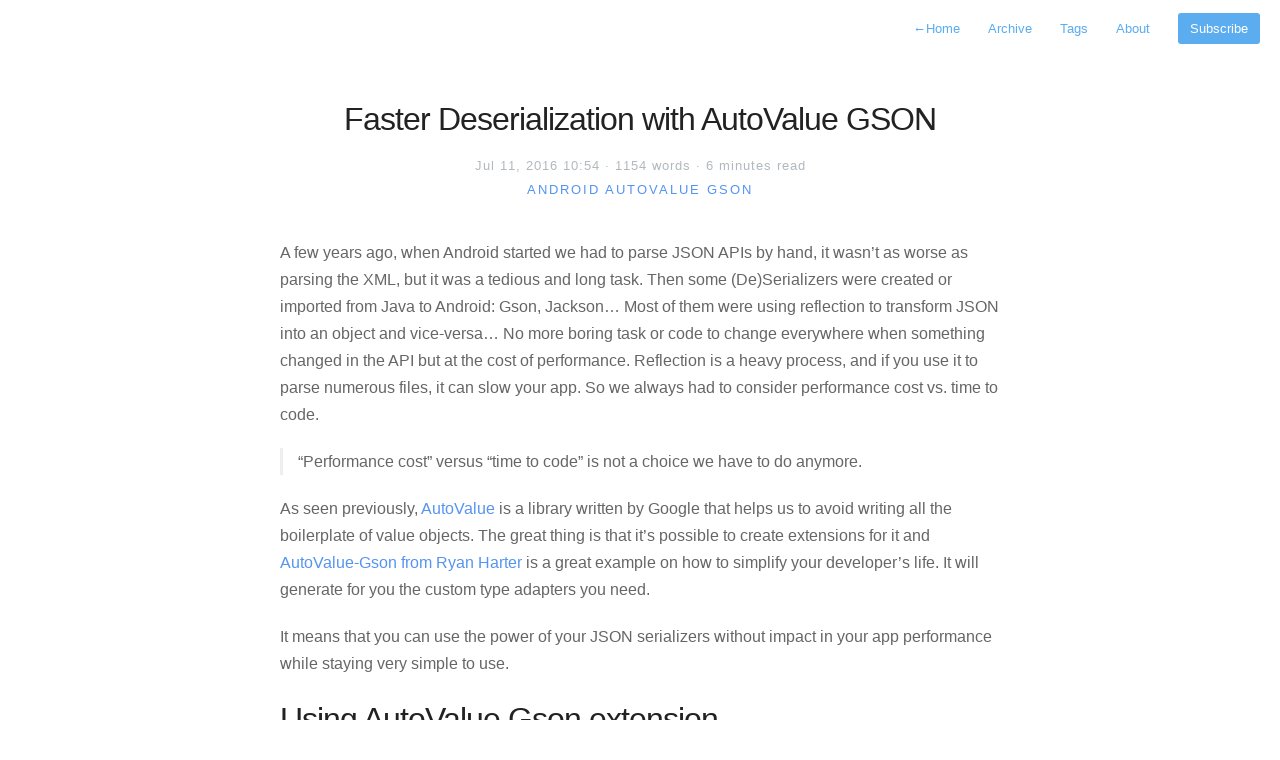

--- FILE ---
content_type: text/html; charset=UTF-8
request_url: https://dubedout.eu/2016/07/11/faster-json-deserialization-autovalue-extension/
body_size: 5789
content:
    <!DOCTYPE html>
<html lang="en">
	<head>
		<meta charset="utf-8">
		<meta http-equiv="X-UA-Compatible" content="IE=edge,chrome=1">
		<meta name="viewport" content="width=device-width, initial-scale=1">
		<meta name="author" content="Dubedout">
		
		<meta name="generator" content="Hugo 0.30.2" />
		<title>Faster Deserialization with AutoValue GSON &middot; </title>
		<link rel="shortcut icon" href="/images/favicon.ico">
		<link rel="stylesheet" href="/css/style.css">
		<link rel="stylesheet" href="/css/highlight.css">
		

		
		<link rel="stylesheet" href="/css/font-awesome.min.css">
		

		
		<link href="/index.xml" rel="alternate" type="application/rss+xml" title="" />
		
	</head>

    <body>
       <nav class="main-nav">
	
	
		<a href='/'> <span class="arrow">←</span>Home</a>
	
	<a href='/post'>Archive</a>
	<a href='/tags'>Tags</a>
	<a href='/about'>About</a>

	

	
	<a class="cta" href="/index.xml">Subscribe</a>
	
</nav>


        <section id="wrapper">
            <article class="post">
                <header>
                    <h1>
                        Faster Deserialization with AutoValue GSON
                    </h1>
                    <h2 class="headline">
                    Jul 11, 2016 10:54
                    · 1154 words
                    · 6 minutes read
                      <span class="tags">
                      
                      
                          
                              <a href="/tags/android">Android</a>
                          
                              <a href="/tags/autovalue">AutoValue</a>
                          
                              <a href="/tags/gson">GSON</a>
                          
                      
                      
                      </span>
                    </h2>
                </header>
                
                <section id="post-body">
                    

<p>A few years ago, when Android started we had to parse JSON APIs by hand, it wasn&rsquo;t as worse as parsing the XML, but it was a tedious and long task. Then some (De)Serializers were created or imported from Java to Android: Gson, Jackson&hellip; Most of them were using reflection to transform JSON into an object and vice-versa&hellip; No more boring task or code to change everywhere when something changed in the API but at the cost of performance. Reflection is a heavy process, and if you use it to parse numerous files, it can slow your app. So we always had to consider performance cost vs. time to code.</p>

<blockquote>
<p>&ldquo;Performance cost&rdquo; versus &ldquo;time to code&rdquo; is not a choice we have to do anymore.</p>
</blockquote>

<p>As seen previously, <a href="https://dubedout.eu/2016/05/22/google-autovalue-immutability/">AutoValue</a> is a library written by Google that helps us to avoid writing all the boilerplate of value objects. The great thing is that it&rsquo;s possible to create extensions for it and <a href="https://github.com/rharter/auto-value-gson">AutoValue-Gson from Ryan Harter</a> is a great example on how to simplify your developer&rsquo;s life. It will generate for you the custom type adapters you need.</p>

<p>It means that you can use the power of your JSON serializers without impact in your app performance while staying very simple to use.</p>

<h1 id="using-autovalue-gson-extension">Using AutoValue Gson extension</h1>

<h2 id="setup-your-build-gradle">Setup your build.gradle</h2>

<p>First, you need to setup your build.gradle files.</p>

<p>root/build.gradle</p>

<pre><code>buildscript {
  dependencies {
    //[...] 
    classpath 'com.neenbedankt.gradle.plugins:android-apt:1.8'
  }
}
</code></pre>

<p>root/app/build.gradle</p>

<pre><code>dependencies {
  apt 'com.google.auto.value:auto-value:1.2'
  provided 'com.jakewharton.auto.value:auto-value-annotations:1.2-update1'
  apt 'com.ryanharter.auto.value:auto-value-gson:0.3.1'
}
</code></pre>

<p>If you encounter <code>java.lang.NoSuchMethodError: com.squareup.javapoet.TypeName.isBoxedPrimitive()Z</code> while compiling. It means that gradle is not able to resolve the correct JavaPoet version. Add <code>apt 'com.squareup:javapoet:1.7.0'</code> before your Dagger apt and it should solve it.</p>

<h2 id="json-file">JSON file</h2>

<p>To be able to test, I&rsquo;ve created data we will use. You can do the same by using the website <a href="http://www.json-generator.com">http://www.json-generator.com</a>. It&rsquo;s an array of 50 objects.</p>

<pre><code class="language-java">public class DummyJsonProvider {
    public static String DUMMY_JSON = &quot;[\n&quot; +
            &quot;  {\n&quot; +
            &quot;    \&quot;_id\&quot;: \&quot;576869ed835bc5884bf7179e\&quot;,\n&quot; +
            &quot;    \&quot;index\&quot;: 0,\n&quot; +
            &quot;    \&quot;guid\&quot;: \&quot;5f4b447c-4911-4ee2-bdc4-8d71c7f2a6d4\&quot;,\n&quot; +
            &quot;    \&quot;picture\&quot;: \&quot;http://placehold.it/32x32\&quot;,\n&quot; +
            &quot;    \&quot;age\&quot;: 31,\n&quot; +
            &quot;    \&quot;eyeColor\&quot;: \&quot;green\&quot;,\n&quot; +
            &quot;    \&quot;name\&quot;: \&quot;Gwendolyn Riggs\&quot;,\n&quot; +
            &quot;    \&quot;gender\&quot;: \&quot;female\&quot;,\n&quot; +
            &quot;    \&quot;company\&quot;: \&quot;XOGGLE\&quot;,\n&quot; +
            &quot;    \&quot;email\&quot;: \&quot;<a href="/cdn-cgi/l/email-protection" class="__cf_email__" data-cfemail="fb9c8c9e959f9497829589929c9c88bb83949c9c979ed5989496">[email&#160;protected]</a>\&quot;,\n&quot; +
            &quot;    \&quot;phone\&quot;: \&quot;+1 (983) 458-3698\&quot;,\n&quot; +
            &quot;    \&quot;address\&quot;: \&quot;923 Calyer Street, Toftrees, Oklahoma, 2959\&quot;,\n&quot; +
            &quot;    \&quot;about\&quot;: \&quot;Consectetur dolor sit duis laboris incididunt non ex qui. Dolore cillum Lorem consectetur consequat sint id amet ullamco pariatur irure. Elit amet eu occaecat qui ad. Ex amet mollit commodo reprehenderit eiusmod. Laboris ad irure consectetur eiusmod excepteur tempor consequat incididunt mollit aliquip consectetur nulla.\\r\\n\&quot;\n&quot; +
            &quot;  },\n&quot;;
            // x50 static random data
}
</code></pre>

<h2 id="create-your-object-to-match-the-json">Create your object to match the JSON</h2>

<p>Now, as usual, we create the object matching the JSON.</p>

<pre><code class="language-java">@AutoValue
public abstract class UserDetail {
    public abstract String picture();
    public abstract int age();
    public abstract EyeColor eyeColor(); // enum
    public abstract String name();
    @Nullable public abstract String gender(); // nullable
    public abstract String company();
    public abstract String email();
    public abstract String phone();
    public abstract String address();
    public abstract String about();
}
</code></pre>

<p>You can see a <code>@Nullable</code> here, this annotation is used when there is a mandatory field. If the field in your JSON doesn&rsquo;t exist, you will get a null instead of a crash. However, you have to change your object to a nullable one. If it&rsquo;s a primitive, you will have to use his object equivalent int -&gt; Integer, bool -&gt; Boolean, etc&hellip;</p>

<pre><code class="language-java">public enum EyeColor {
    @SerializedName(&quot;blue&quot;) BLUE,
    @SerializedName(&quot;brown&quot;) BROWN,
    @SerializedName(&quot;green&quot;) GREEN
}
</code></pre>

<p><code>@SerializedName</code> is another annotation that let you map your object name to the JSON field name. Let&rsquo;s say my JSON field is <code>&quot;is_bold&quot;:true</code>, to be able to match with your object name you will have to write it like this <code>public abstract boolean is_bold()</code>. Unfortunately, it&rsquo;s not following the camelCase convention. The solution is writing it like this: <code>@SerializedName(&quot;is_bold&quot;) public abstract boolean isThisCamelBold()</code>. It&rsquo;s clearly more camelCase friendly.</p>

<h2 id="typeadapter">TypeAdapter</h2>

<p>For AutoValue GSON extension to work it have to find a <strong>static method</strong> returning a <code>TypeAdapter&lt;Object&gt;</code> in your AutoValue class. So let&rsquo;s add it to UserDetail.</p>

<pre><code class="language-java">@AutoValue
public abstract class UserDetail {
    //[...]
    public abstract String about();
    
    public static TypeAdapter&lt;UserDetail&gt; typeAdapter(Gson gson) {
        return new AutoValue_UserDetail.GsonTypeAdapter(gson);
    }
}
</code></pre>

<p>Now the extension will be able to generate the code needed to serialize and deserialize the object for us. Cool but I don&rsquo;t like to write this for every object&hellip;</p>

<h2 id="android-studio-live-template">Android Studio live template</h2>

<p>To avoid typing the type adapter data, We can create a live template that will do the work for us.</p>

<p>Open your Android Studio preferences, then navigate to Editor &gt; Live Templates</p>

<pre><code class="language-java">public static TypeAdapter&lt;$class$&gt; typeAdapter(Gson gson) {
    return new AutoValue_$class$.GsonTypeAdapter(gson);
}
</code></pre>

<p><img src="/images/faster-json-deserialization/autovalue-gson-typeadapter.png" alt="Type Adapter Live template setup" /></p>

<p><img src="/images/faster-json-deserialization/livetemplate_typeadapter.gif" alt="Type Adapter Live template setup" /></p>

<h2 id="pre-0-3-0-create-the-autovaluegsontypeadapterfactory">Pre-0.3.0, create the AutoValueGsonTypeAdapterFactory</h2>

<p>If you are using a version before 0.3.0, you will need to create a Type Adapter Factory (or update, make yourself a favor, do it)</p>

<pre><code class="language-java">public class AutoValueGsonTypeAdapterFactory implements TypeAdapterFactory {

    public &lt;T&gt; TypeAdapter&lt;T&gt; create(Gson gson, TypeToken&lt;T&gt; type) {
        Class&lt;? super T&gt; rawType = type.getRawType();

        if (rawType.equals(SignIn.class)) {
            return (TypeAdapter&lt;T&gt;) SignIn.typeAdapter(gson);
        } 

        return null;
    }
}
</code></pre>

<h1 id="gson-serializer">GSON Serializer</h1>

<p>So, here we will compare two different ways to deserialize your JSON data. The first is the most used one, automatic deserialization versus the <code>TypeAdapterFactory</code> generated by AutoValue GSON.</p>

<h2 id="with-reflection">With Reflection</h2>

<pre><code class="language-java">Gson gson = new GsonBuilder().create();
Type type = new TypeToken&lt;ArrayList&lt;UserDetailWithoutAutoValue&gt;&gt;() {}.getType();
for (int i = 0; i &lt; loopNumber; i++) {
    List&lt;UserDetailWithoutAutoValue&gt; userDetail = gson.fromJson(DummyJsonProvider.DUMMY_JSON, type);
}
</code></pre>

<h2 id="with-generated-typeadapter-using-the-auto-value-gson-factory">With Generated TypeAdapter (using the auto-value-gson factory)</h2>

<p>The difference with the previous one is that we register the generated <code>AutoValueGsonTypeAdapterFactory</code> in the <code>GsonBuilder</code>.</p>

<pre><code class="language-java">Gson gson = new GsonBuilder()
        .registerTypeAdapterFactory(new AutoValueGsonTypeAdapterFactory())
        .create();
Type type = new TypeToken&lt;ArrayList&lt;UserDetailAutoValued&gt;&gt;() {}.getType();
for (int i = 0; i &lt; loopNumber; i++) {
    List&lt;UserDetailAutoValued&gt; userDetail = gson.fromJson(DummyJsonProvider.DUMMY_JSON, type);
}
</code></pre>

<h2 id="comparing-parsing-reflection-vs-without">Comparing parsing reflection vs. without</h2>

<p>I wrote some code to test the difference. I start a timer before and stop it after the deserialization and then, compare the two durations. Not a very scientific approach but it can give some overview. To finish, I launch the app, write the number of loops I want to test in the UI, and here we go. You can find it on <a href="https://github.com/ViBlog/autovalues/tree/master/code/AutoValues">this AutoValue GitHub project</a>.</p>

<p><img src="/images/faster-json-deserialization/comparison-reflection-vs-not.png" alt="Compare-reflection-vs-not" /></p>

<p>So, by using the Type Adapter we gain from 200% to 400% speed.</p>

<h1 id="bonus-using-it-with-retrofit">Bonus: Using it with Retrofit</h1>

<h2 id="gson-converter">Gson converter</h2>

<pre><code class="language-java">GsonConverterFactory gsonConverterFactory = GsonConverterFactory.create(
        new GsonBuilder()
                .registerTypeAdapterFactory(new AutoValueGsonTypeAdapterFactory())
                .create());
</code></pre>

<h2 id="retrofit-builder">Retrofit Builder</h2>

<pre><code class="language-java">Retrofit retrofit = new Retrofit
        .Builder()
        .addConverterFactory(gsonConverterFactory)
        .baseUrl(&quot;http://url.com/&quot;)
        .build()
</code></pre>

<h1 id="conclusion">Conclusion</h1>

<p>We have seen here that by using AutoValue and the Gson Extension, we can reduce a lot the time needed to parse JSON files. It can be very useful when your app depends on this kind of format. I&rsquo;ve been using it for the last three months, and object creation using AutoValue is just so easy that I have to take care not to create another object instead of using an existing one.</p>

<p>On a side note, you should use the Parcelable extension too. When you need it, just add &ldquo;implements Parcelable&rdquo; in your object, and AutoValue will generate it.</p>

<!-- Images -->

<!-- Links -->

                </section>
            </article>

            

            
                
                    <div id="disqus_thread"></div>
<script data-cfasync="false" src="/cdn-cgi/scripts/5c5dd728/cloudflare-static/email-decode.min.js"></script><script type="6ba024c5882de49e63523044-text/javascript">
    var disqus_shortname = 'vi-blog'; 

     
    (function() {
        var dsq = document.createElement('script'); dsq.type = 'text/javascript'; dsq.async = true;
        dsq.src = '//' + disqus_shortname + '.disqus.com/embed.js';
        (document.getElementsByTagName('head')[0] || document.getElementsByTagName('body')[0]).appendChild(dsq);
    })();
</script>
<noscript>Please enable JavaScript to view the <a href="https://disqus.com/?ref_noscript">comments powered by Disqus.</a></noscript>
</div>

                
            

            

            <footer id="footer">
    
        <div id="social">

	
	
    <a class="symbol" href="https://github.com/vdubedout">
        <i class="fa fa-github-square"></i>
    </a>
    
    <a class="symbol" href="https://www.linkedin.com/in/vincentdubedout/">
        <i class="fa fa-linkedin-square"></i>
    </a>
    
    <a class="symbol" href="https://twitter.com/VinS">
        <i class="fa fa-twitter-square"></i>
    </a>
    


</div>

    
    <p class="small">
    
       © Copyright 2019 <i class="fa fa-heart" aria-hidden="true"></i> Dubedout
    
    </p>
    <p class="small">
        Powered by <a href="http://www.gohugo.io/">Hugo</a> Theme By <a href="https://github.com/nodejh/hugo-theme-cactus-plus">nodejh</a>
    </p>
</footer>

        </section>

        <script src="/js/jquery-2.2.4.min.js" type="6ba024c5882de49e63523044-text/javascript"></script>
<script src="/js/main.js" type="6ba024c5882de49e63523044-text/javascript"></script>
<script src="/js/highlight.min.js" type="6ba024c5882de49e63523044-text/javascript"></script>
<script type="6ba024c5882de49e63523044-text/javascript">hljs.initHighlightingOnLoad();</script>




  
<script type="6ba024c5882de49e63523044-text/javascript">
(function(i,s,o,g,r,a,m){i['GoogleAnalyticsObject']=r;i[r]=i[r]||function(){
(i[r].q=i[r].q||[]).push(arguments)},i[r].l=1*new Date();a=s.createElement(o),
m=s.getElementsByTagName(o)[0];a.async=1;a.src=g;m.parentNode.insertBefore(a,m)
})(window,document,'script','https://www.google-analytics.com/analytics.js','ga');

ga('create', 'UA-73551613-1', 'auto');
ga('send', 'pageview');
</script>





    <script src="/cdn-cgi/scripts/7d0fa10a/cloudflare-static/rocket-loader.min.js" data-cf-settings="6ba024c5882de49e63523044-|49" defer></script><script defer src="https://static.cloudflareinsights.com/beacon.min.js/vcd15cbe7772f49c399c6a5babf22c1241717689176015" integrity="sha512-ZpsOmlRQV6y907TI0dKBHq9Md29nnaEIPlkf84rnaERnq6zvWvPUqr2ft8M1aS28oN72PdrCzSjY4U6VaAw1EQ==" data-cf-beacon='{"version":"2024.11.0","token":"fd1c8ea017d64a53bbef88dd26a3b163","r":1,"server_timing":{"name":{"cfCacheStatus":true,"cfEdge":true,"cfExtPri":true,"cfL4":true,"cfOrigin":true,"cfSpeedBrain":true},"location_startswith":null}}' crossorigin="anonymous"></script>
</body>
</html>


--- FILE ---
content_type: text/html; charset=utf-8
request_url: https://disqus.com/embed/comments/?base=default&f=vi-blog&t_u=https%3A%2F%2Fdubedout.eu%2F2016%2F07%2F11%2Ffaster-json-deserialization-autovalue-extension%2F&t_d=%0A%20%20%20%20%20%20%20%20%20%20%20%20%20%20%20%20%20%20%20%20%20%20%20%20Faster%20Deserialization%20with%20AutoValue%20GSON%0A%20%20%20%20%20%20%20%20%20%20%20%20%20%20%20%20%20%20%20%20&t_t=%0A%20%20%20%20%20%20%20%20%20%20%20%20%20%20%20%20%20%20%20%20%20%20%20%20Faster%20Deserialization%20with%20AutoValue%20GSON%0A%20%20%20%20%20%20%20%20%20%20%20%20%20%20%20%20%20%20%20%20&s_o=default
body_size: 3628
content:
<!DOCTYPE html>

<html lang="en" dir="ltr" class="not-supported type-">

<head>
    <title>Disqus Comments</title>

    
    <meta name="viewport" content="width=device-width, initial-scale=1, maximum-scale=1, user-scalable=no">
    <meta http-equiv="X-UA-Compatible" content="IE=edge"/>

    <style>
        .alert--warning {
            border-radius: 3px;
            padding: 10px 15px;
            margin-bottom: 10px;
            background-color: #FFE070;
            color: #A47703;
        }

        .alert--warning a,
        .alert--warning a:hover,
        .alert--warning strong {
            color: #A47703;
            font-weight: bold;
        }

        .alert--error p,
        .alert--warning p {
            margin-top: 5px;
            margin-bottom: 5px;
        }
        
        </style>
    
    <style>
        
        html, body {
            overflow-y: auto;
            height: 100%;
        }
        

        #error {
            display: none;
        }

        .clearfix:after {
            content: "";
            display: block;
            height: 0;
            clear: both;
            visibility: hidden;
        }

        
    </style>

</head>
<body>
    

    
    <div id="error" class="alert--error">
        <p>We were unable to load Disqus. If you are a moderator please see our <a href="https://docs.disqus.com/help/83/"> troubleshooting guide</a>. </p>
    </div>

    
    <script type="text/json" id="disqus-forumData">{"session":{"canModerate":false,"audienceSyncVerified":false,"canReply":true,"mustVerify":false,"recaptchaPublicKey":"6LfHFZceAAAAAIuuLSZamKv3WEAGGTgqB_E7G7f3","mustVerifyEmail":false},"forum":{"aetBannerConfirmation":null,"founder":"204777661","twitterName":null,"commentsLinkOne":"1 Comment","guidelines":null,"disableDisqusBrandingOnPolls":false,"commentsLinkZero":"0 Comments","disableDisqusBranding":false,"id":"vi-blog","createdAt":"2016-04-18T20:06:23.927747","category":"Tech","aetBannerEnabled":false,"aetBannerTitle":null,"raw_guidelines":null,"initialCommentCount":null,"votingType":null,"daysUnapproveNewUsers":null,"installCompleted":true,"moderatorBadgeText":"","commentPolicyText":null,"aetEnabled":false,"channel":null,"sort":4,"description":null,"organizationHasBadges":true,"newPolicy":true,"raw_description":null,"customFont":null,"language":"en","adsReviewStatus":0,"commentsPlaceholderTextEmpty":null,"daysAlive":0,"forumCategory":{"date_added":"2016-01-28T01:54:31","id":8,"name":"Tech"},"linkColor":null,"colorScheme":"light","pk":"4184521","commentsPlaceholderTextPopulated":null,"permissions":{},"commentPolicyLink":null,"aetBannerDescription":null,"favicon":{"permalink":"https://disqus.com/api/forums/favicons/vi-blog.jpg","cache":"//a.disquscdn.com/1763052994/images/favicon-default.png"},"name":"vi-blog","commentsLinkMultiple":"{num} Comments","settings":{"threadRatingsEnabled":false,"adsDRNativeEnabled":false,"behindClickEnabled":false,"disable3rdPartyTrackers":true,"adsVideoEnabled":false,"adsProductVideoEnabled":false,"adsPositionBottomEnabled":false,"ssoRequired":false,"contextualAiPollsEnabled":false,"unapproveLinks":false,"adsPositionRecommendationsEnabled":true,"adsEnabled":false,"adsProductLinksThumbnailsEnabled":false,"hasCustomAvatar":false,"organicDiscoveryEnabled":true,"adsProductDisplayEnabled":false,"adsProductLinksEnabled":false,"audienceSyncEnabled":false,"threadReactionsEnabled":false,"linkAffiliationEnabled":false,"adsPositionAiPollsEnabled":false,"disableSocialShare":false,"adsPositionTopEnabled":false,"adsProductStoriesEnabled":false,"sidebarEnabled":false,"adultContent":false,"allowAnonVotes":false,"gifPickerEnabled":true,"mustVerify":true,"badgesEnabled":false,"mustVerifyEmail":true,"allowAnonPost":false,"unapproveNewUsersEnabled":false,"mediaembedEnabled":true,"aiPollsEnabled":false,"userIdentityDisabled":false,"adsPositionPollEnabled":false,"discoveryLocked":false,"validateAllPosts":false,"adsSettingsLocked":false,"isVIP":false,"adsPositionInthreadEnabled":false},"organizationId":3037970,"typeface":"auto","url":"","daysThreadAlive":0,"avatar":{"small":{"permalink":"https://disqus.com/api/forums/avatars/vi-blog.jpg?size=32","cache":"//a.disquscdn.com/1763052994/images/noavatar32.png"},"large":{"permalink":"https://disqus.com/api/forums/avatars/vi-blog.jpg?size=92","cache":"//a.disquscdn.com/1763052994/images/noavatar92.png"}},"signedUrl":""}}</script>

    <div id="postCompatContainer"><div class="comment__wrapper"><div class="comment__name clearfix"><img class="comment__avatar" src="https://c.disquscdn.com/uploads/users/21635/4647/avatar92.jpg?1469538250" width="32" height="32" /><strong><a href="">Ayaz Ahamad</a></strong> &bull; 9 years ago
        </div><div class="comment__content"><p>I need  setter getter option.But I am not getting.So how we get setter/getter option</p></div></div><div class="comment__wrapper"><div class="comment__name clearfix"><img class="comment__avatar" src="https://c.disquscdn.com/uploads/users/20477/7661/avatar92.jpg?1509296721" width="32" height="32" /><strong><a href="">Vincent Dubedout</a></strong> &bull; 9 years ago
        </div><div class="comment__content"><p>Hi Ayaz, you can check on this post how It works, and what's the goal of an immutable class: <a href="http://disq.us/url?url=http%3A%2F%2Fdubedout.eu%2F2016%2F05%2F22%2Fgoogle-autovalue-immutability%2F%3AAiXHtdK_TIhfIYCV-2TCSGLmH3A&amp;cuid=4184521" rel="nofollow noopener" target="_blank" title="http://dubedout.eu/2016/05/22/google-autovalue-immutability/">http://dubedout.eu/2016/05/...</a></p><p>To resume, you can create an object initialized with data and access data from it. You can't modify data once the object is created. You have to create an other object if you want to work with new data. It's an immutable class and it have multiple advantage to work with objects like this.</p><p>Have a good day</p></div></div><div class="comment__wrapper"><div class="comment__name clearfix"><img class="comment__avatar" src="//a.disquscdn.com/1763052994/images/noavatar92.png" width="32" height="32" /><strong><a href="">Guest</a></strong> &bull; 9 years ago
        </div><div class="comment__content"></div></div><div class="comment__wrapper"><div class="comment__name clearfix"><img class="comment__avatar" src="https://c.disquscdn.com/uploads/users/21635/4647/avatar92.jpg?1469538250" width="32" height="32" /><strong><a href="">Ayaz Ahamad</a></strong> &bull; 9 years ago
        </div><div class="comment__content"><p>So what the solution.<br>Let me explain in details:</p><p>I recently came across the concept of using AutoValues (GSON) extension to speed up parsing our json data. We actuall found it parsed our json twice as fast.</p><p>But I am missing a point, the data set while using AutoValues is immutable, but often our data sets/models are similar to the json and there are no mappers required.</p><p>So if I want to set individual data elements in my model classes this does not look feasible(since we have only abstract getters and no setters. Is there a way around this problem or am I missing a point. I will explain using a sample code of what we do and the similar syntax using AutoValue.</p></div></div><div class="comment__wrapper"><div class="comment__name clearfix"><img class="comment__avatar" src="https://c.disquscdn.com/uploads/users/20477/7661/avatar92.jpg?1509296721" width="32" height="32" /><strong><a href="">Vincent Dubedout</a></strong> &bull; 9 years ago
        </div><div class="comment__content"><p>You can still create a new object with your new values instead of changing a variable.</p></div></div><div class="comment__wrapper"><div class="comment__name clearfix"><img class="comment__avatar" src="https://c.disquscdn.com/uploads/users/21635/4647/avatar92.jpg?1469538250" width="32" height="32" /><strong><a href="">Ayaz Ahamad</a></strong> &bull; 9 years ago
        </div><div class="comment__content"><p>Thanks Vincent</p></div></div><div class="comment__wrapper"><div class="comment__name clearfix"><img class="comment__avatar" src="https://c.disquscdn.com/uploads/users/6008/8328/avatar92.jpg?1372691118" width="32" height="32" /><strong><a href="">Pavlos</a></strong> &bull; 9 years ago
        </div><div class="comment__content"><p>Is there any way that this could work as well with DataBinding? I can not seem to find anything related to it after many Google searches.</p></div></div><div class="comment__wrapper"><div class="comment__name clearfix"><img class="comment__avatar" src="https://c.disquscdn.com/uploads/users/20477/7661/avatar92.jpg?1509296721" width="32" height="32" /><strong><a href="">Vincent Dubedout</a></strong> &bull; 9 years ago
        </div><div class="comment__content"><p>Unfortunately I haven't used Android Databinding for now. AutoValue are final objects so I think you should be able to use it as One Way binding but you probably can't do two way binding as autovalue goal is to be immutable.</p></div></div><div class="comment__wrapper"><div class="comment__name clearfix"><img class="comment__avatar" src="https://c.disquscdn.com/uploads/users/6008/8328/avatar92.jpg?1372691118" width="32" height="32" /><strong><a href="">Pavlos</a></strong> &bull; 9 years ago
        </div><div class="comment__content"><p>The thing is that you need an extra Autovalue extension i guess, because you need to add notifyPropertyChanged on the models that are Bindable. Anyway, thanks for the article. Keep up</p></div></div><div class="comment__wrapper"><div class="comment__name clearfix"><img class="comment__avatar" src="https://c.disquscdn.com/uploads/users/20477/7661/avatar92.jpg?1509296721" width="32" height="32" /><strong><a href="">Vincent Dubedout</a></strong> &bull; 9 years ago
        </div><div class="comment__content"><p>Actually you can't/should not SET data in an AutoValue/Immutable object as it breaks the nature of it. So it's probably not possible to do it at all.</p></div></div><div class="comment__wrapper"><div class="comment__name clearfix"><img class="comment__avatar" src="//a.disquscdn.com/1763052994/images/noavatar92.png" width="32" height="32" /><strong><a href="">Shrestha Tripathi</a></strong> &bull; 9 years ago
        </div><div class="comment__content"><p>Very Useful !! Thanks a lot for sharing.</p></div></div><div class="comment__wrapper"><div class="comment__name clearfix"><img class="comment__avatar" src="https://c.disquscdn.com/uploads/users/20477/7661/avatar92.jpg?1509296721" width="32" height="32" /><strong><a href="">Vincent Dubedout</a></strong> &bull; 9 years ago
        </div><div class="comment__content"><p>thanks :)</p></div></div></div>


    <div id="fixed-content"></div>

    
        <script type="text/javascript">
          var embedv2assets = window.document.createElement('script');
          embedv2assets.src = 'https://c.disquscdn.com/embedv2/latest/embedv2.js';
          embedv2assets.async = true;

          window.document.body.appendChild(embedv2assets);
        </script>
    



    
</body>
</html>


--- FILE ---
content_type: text/css; charset=UTF-8
request_url: https://dubedout.eu/css/style.css
body_size: 3160
content:
/* Reset */

html, body, div, span, applet, object, iframe, h1, h2, h3, h4, h5, h6, p, blockquote, pre, a, abbr, acronym, address, big, cite, code, del, dfn, em, img, ins, kbd, q, s, samp, small, strike, strong, sub, sup, tt, var, b, u, i, center, dl, dt, dd, ol, ul, li, fieldset, form, label, legend, table, caption, tbody, tfoot, thead, tr, th, td, article, aside, canvas, details, embed, figure, figcaption, footer, header, hgroup, menu, nav, output, ruby, section, summary, time, mark, audio, video {
    border: 0;
    font-size: 100%;
    font: inherit;
    vertical-align: baseline;
    margin: 0;
    padding: 0
}

article, aside, details, figcaption, figure, footer, header, hgroup, menu, nav, section {
    display: block
}

body {
    line-height: 1
}

blockquote, q {
    quotes: none
}

blockquote:before, blockquote:after, q:before, q:after {
    content: none
}

table {
    border-collapse: collapse;
    border-spacing: 0
}

*, *:before, *:after {
    -moz-box-sizing: border-box;
    -webkit-box-sizing: border-box;
    box-sizing: border-box;
}


/* Clearfix */

.clearfix:after {
    content: "";
    display: table;
    clear: both;
}

.hidden {
    display: none;
}


/* Icons */

@font-face {
    font-family: 'icons';
    src: url('../fonts/icons.eot');
    src: url('../fonts/icons.eot#iefix') format('embedded-opentype'), url('../fonts/icons.woff') format('woff'), url('../fonts/icons.ttf') format('truetype'), url('../fonts/icons.svg#icons') format('svg');
    font-weight: normal;
    font-style: normal;
}

[class^="icon-"]:before, [class*=" icon-"]:before {
    font-family: "icons";
    font-style: normal;
    font-weight: normal;
    speak: none;
    display: inline-block;
    text-decoration: inherit;
    text-align: center;
    font-variant: normal;
    text-transform: none;
    line-height: 1em;
}

.icon-facebook:before {
    content: '\e802';
}

.icon-facebook-squared:before {
    content: '\e800';
}

.icon-twitter:before {
    content: '\e801';
}

.icon-twitter-1:before {
    content: '\e804';
}

.icon-facebook-circled:before {
    content: '\e805';
}

.icon-twitter-circled:before {
    content: '\e806';
}

.icon-facebook-rect:before {
    content: '\e803';
}


/* Spacing */

.post h1, h3, h4, h5, p, #post-body ul, #post-list li, #post-body ol, pre {
    margin-bottom: 20px;
}


/* Base */

html, body {
    height: 100%;
}

body {
    font: 16px/1 "Helvetica Neue", Helvetica, Arial, sans-serif;
    color: #666;
    -webkit-font-smoothing: antialiased;
    text-rendering: optimizeLegibility;
}

h1 {
    font-size: 30px;
    letter-spacing: -1px;
    color: #222;
    font-weight: bold;
}

h2 {
    font: italic 22px/1.3em Georgia, serif;
    color: #222;
}

.profile #wrapper {
    padding: 60px 40px 0px;
    max-width: 600px;
    margin: 0 auto;
}

.profile #header {
    margin-bottom: 60px;
    text-align: center;
    position: relative;
}

.profile #avatar {
    display: inline-block;
    width: 80px;
    height: 80px;
    border-radius: 50%;
    margin-bottom: 20px;
}

.profile h1 {
    font-weight: 400;
    letter-spacing: 0px;
    font-size: 20px;
    color: #222;
}

.profile h2 {
    font-size: 20px;
    font-weight: 300;
    color: #aaa;
    margin-top: 10px;
    font-family: 'Helvetica Neue', Helvetica, Arial, sans-serif;
    font-style: normal;
}

nav.main-nav {
    padding: 20px 20px 0;
    background: #fff;
    background: rgba(255, 255, 255, .90);
    margin: 0 auto;
    text-align: right;
    z-index: 100;
}

nav.main-nav a {
    top: 8px;
    right: 6px;
    padding: 8px 12px;
    color: #5badf0;
    font-size: 13px;
    line-height: 1.35;
    border-radius: 3px;
}

nav.main-nav a.cta {
    background: #5badf0;
    color: #fff;
    margin-left: 12px;
}
@media (max-width: 700px) {
  nav.main-nav {
      padding: 20px 10px 0 0;
      background: #fff;
      background: rgba(255, 255, 255, .90);
      margin: 0 auto;
      text-align: right;
      z-index: 100;
  }
  nav.main-nav a {
      top: 8px;
      right: 6px;
      padding: 8px 8px;
      color: #5badf0;
      font-size: 13px;
      line-height: 1.35;
      border-radius: 3px;
  }
}
@media (max-width: 324px) {
    nav.main-nav a.cta {
      display: none;
    }
}

#wrapper {
    max-width: 800px;
    margin: 0 auto;
    padding: 60px 40px 100px 40px;
}

#wrapper.home {
    max-width: 800px;
    margin: 0 auto;
    padding: 0px 40px 20px 40px;
}

.home #avatar {
    float: right;
    width: 40px;
    height: 40px;
    border-radius: 50%;
}


/* Typography */


/*Accent color*/

a, #title, #post-list a:hover, #title:hover {
    text-decoration: none;
    color: #5badf0;
    color: #5694f1;
}

p a {
    color: #5694f1;
}


/*Transitions*/

a, #post-nav a, #post-list a {
    -webkit-transition: all 0.15s ease;
    -moz-transition: all 0.15s ease;
    -ms-transition: all 0.15s ease;
    -o-transition: all 0.15s ease;
    transition: all 0.15s ease;
}

ul {
    margin: 0;
    padding: 0;
}

li {
    list-style-position: inside;
}

ul>li {
    list-style-type: circle;
}


/* Line Height */

#post-body, p {
    line-height: 1.7;
}
#post-body p > a {
  word-break: break-word;
  white-space: pre-wrap;
}

b, strong {
    font-weight: 500;
    color: #1E2025;
}

em, i {
    font-style: italic;
}

#title {
    display: inline-block;
    line-height: 100%;
    font-weight: 500;
    font-size: 19px;
    margin: 0;
    padding-bottom: 20px;
}

.description {
    float: right;
    font: italic 14px/1.4em Georgia, serif;
    color: #aaa;
}

.home h1 {
    font-size: 30px;
    letter-spacing: -1px;
    color: #222;
    font-weight: bold;
}

.home h2 {
    font: italic 22px/1.3em Georgia, serif;
    color: #222;
}

.post header {
    text-align: center;
}

.post h1 {
    margin-bottom: 20px;
    color: #222;
    font: 300 32px/1.4em "Helvetica Neue", Helvetica, Arial, sans-serif;
}

.post h2 {
    margin-bottom: 40px;
    font: 300 24px/1.5 "Helvetica Neue", Helvetica, Arial, sans-serif;
    color: #111;
}

.post h2.headline {
    font: normal 13px/1.5em "Helvetica Neue", Helvetica, Arial, sans-serif;
    margin: -5px 0 0 0;
    color: #b2b9be;
    font-size: 13px;
    letter-spacing: 1px;
    display: inline-block;
}

.post h2.headline .tags {
    font: normal 13px/1.5em "Helvetica Neue", Helvetica, Arial, sans-serif;
    margin: -5px 0 40px 0;
    color: #b2b9be;
    font-size: 13px;
    text-transform: uppercase;
    letter-spacing: 2px;
    margin-top: 5px;
    display: block;
}

#post-list h2 {
    font: normal 17px/1.5em "Helvetica Neue", Helvetica, Arial, sans-serif;
    color: #aaa;
    max-width: 600px;
    margin-top: 2px;
}

h3, h4, h5 {
    color: #333;
}

h3 {
    font-size: 20px;
    font-weight: 400;
}

h4 {
    font-size: 16px;
    font-weight: bold;
}

h5 {
    font-size: 15px;
    font-weight: bold;
}

h6 {
    font-size: 13px;
    font-weight: bold;
    color: #666;
    margin-bottom: 6px;
}

p.small {
    color: #bbb;
    font-size: 14px;
    line-height: 1.5;
    display: block;
    text-align: center;
    margin-top: 20px;
}

blockquote {
    padding-left: 15px;
    border-left: 3px solid #eee;
}

hr {
    display: block;
    border: none;
    height: 1px;
    margin: 40px auto;
    background: #eee;
}

table {
    width: 100%;
    margin: 40px 0;
    border-collapse: collapse;
    font-size: 13px;
    line-height: 1.5em;
}

th, td {
    text-align: left;
    padding-right: 20px;
    vertical-align: top;
}

table td, td {
    border-spacing: none;
    border-style: solid;
    padding: 10px 15px;
    border-width: 1px 0 0 0;
}

tr>td {
    border-top: 1px solid #eaeaea;
}

tr:nth-child(odd)>td {
    background: #fcfcfc;
}

thead th, th {
    text-align: left;
    padding: 10px 15px;
    height: 20px;
    font-size: 13px;
    font-weight: bold;
    color: #444;
    border-bottom: 1px solid #dadadc;
    cursor: default;
    white-space: nowrap;
}

img {
    /*width: 100%;*/
    max-width: 100%;
    border-radius: 3px;
}


/* Made with Cactus Badge */

#badge {
    position: absolute;
    bottom: 8px;
    right: 8px;
    height: 48px;
    width: 48px;
}


/*=========================================
Post List
=========================================== */

#post-list, #archive-list {
}

#post-list li, #archive-list li {
    list-style-type: none;
}

#post-list li:last-child {
    margin-bottom: 0;
}

#post-list li+li {
    padding-top: 20px;
}

#post-list a {
    color: #333;
    display: block;
    font: bold 19px/1.7 "Helvetica Neue", helvetica, Arial, sans-serif;
}

#post-list .dates {
    float: right;
    position: relative;
    top: 1px;
    font: 300 17px/1.8 "Helvetica Neue", helvetica, Arial, sans-serif;
    color: #bbb;
}

#post-list-footer {
    border-top: 1px solid #eee;
    margin-top: 20px;
    padding-top: 100px;
}

#archive-link {
    display: inline-block;
    font-size: 13px;
    font-weight: bold;
    border-radius: 4px;
    padding: 3px 10px 6px;
    box-shadow: 0 0 0 1px hsla(207, 83%, 80%, 1);
}

#archive-link:hover {
    background: #5694f1;
    color: #fff;
    box-shadow: 0 0 0 1px #5694f1;
}

#archive-link span {
    position: relative;
    top: 0;
    font-size: 17px;
}

#footer {
    margin-top: 100px;
}


/* Post Page */

#header {
}

.post {
    margin: auto;
}

#post-meta {
    font-size: 13px;
    font-weight: bold;
    line-height: 1.4;
    border-top: 1px solid #eee;
    padding-top: 40px;
    margin-bottom: 40px;
    padding-bottom: 40px;
    margin-top: 40px;
    color: #444;
    border-bottom: 1px solid #eee;
}

#post-meta div span {
    color: #aaa;
    font-weight: 500;
    display: block;
}

#post-meta div span.dark {
    color: #1E2025;
}

#post-meta div {
    margin: 0 25px 0 0;
    float: left;
}

#sharing {
    float: right;
    margin: -2px;
}

#sharing a {
    font-size: 20px;
    font-size: 23px;
    margin-left: 1px;
    margin-top: 4px;
    color: #d4d4d4;
    display: inline-block;
    vertical-align: middle;
}

#sharing a:hover {
    opacity: 0.8;
}


/* Post Navigation */

#post-nav {
    text-align: center;
    padding-top: 20px;
    font-size: 13px;
    font-weight: 500;
    margin-top: 40px;
}

#post-nav span {
    -webkit-transition: all 0.1s linear;
    -moz-transition: all 0.1s linear;
    -ms-transition: all 0.1s linear;
    -o-transition: all 0.1s linear;
    transition: all 0.1s linear;
    position: relative;
}

#post-nav span.prev {
    float: left;
}

#post-nav span.next {
    float: right;
}

#post-nav span .arrow {
    position: relative;
    padding: 1px;
}

#post-nav span.prev:hover .arrow {
    left: -4px;
}

#post-nav span.next:hover .arrow {
    right: -4px;
}

#post-nav span.prev:hover {
    left: -3px;
}

#post-nav span.next:hover {
    right: -3px;
}


/* Archive */

h1.archive {
    margin-bottom: 0px;
}

h2.month {
    width: 100%;
    font: bold 13px/1 "Helvetica Neue", helvetica, Arial, sans-serif;
    text-transform: uppercase;
    margin-top: 40px;
    margin-bottom: 10px;
    padding-bottom: 10px;
    border-bottom: 1px solid #eee;
}

#archive-list li:last-child {
    margin-bottom: 0;
}

#archive-list a {
    display: block;
    font: bold 17px/1.7 "Helvetica Neue", helvetica, Arial, sans-serif;
    color: #333;
}

#archive-list .dates {
    float: right;
    position: relative;
    top: 1px;
    font: 300 17px/1.7 "Helvetica Neue", helvetica, Arial, sans-serif;
    color: #bbb;
}

#archive-list li a:hover, #archive-list li:hover .dates {
    color: #5694f1;
}

#post-meta img.avatar {
    height: 36px;
    width: 36px;
    float: left;
    border-radius: 50%;
    margin-top: 3px;
    margin-right: 20px;
    box-shadow: 0 0 0 3px #fff, 0 0 0 4px #eee;
}

#post-list.archive.readmore {
    margin-top: 100px;
}

#post-list.archive.readmore h3 {
    font: 400 20px "Helvetica Neue", Helvetica, Arial, sans-serif;
    margin-bottom: 30px;
}

#post-list.archive.readmore a {
    font: 400 16px/1.6 "Helvetica Neue", helvetica, Arial, sans-serif;
    color: #5694f1;
}

#post-list.archive.readmore a:hover {
    opacity: 0.8;
}

#post-list.archive.readmore .dates {
    font: 300 16px/1.6 "Helvetica Neue", helvetica, Arial, sans-serif;
}

#disqus_thread, #ds-thread {
    margin-top: 100px;
}

#sharing a.facebook {
    background: #4361b3;
}

#sharing a.twitter {
    background: #4fafed;
}

#sharing a {
    font-size: 20px;
    font-size: 13px;
    font-weight: bold;
    color: #fff;
    padding: 6px 10px;
    border-radius: 4px;
    margin-left: 2px;
}


/* Media Queries */

@media screen and (max-width: 540px) {
    #wrapper {
        padding: 20px 20px 20px 20px;
    }
    #header {
        margin-bottom: 60px;
    }
    .post {
        margin: 40px 0;
    }
    #footer {
        margin-top: 60px;
    }
    #post-list, #archive-list {
        margin-top: 0;
    }
    #post-meta {
        margin-top: 60px;
    }
    #title {
        font-size: 17px;
    }
    #post-list .dates {
        display: none;
    }
    #post-list-footer {
        margin-top: 20px;
        padding-top: 40px;
    }
    h1 {
        font-size: 26px;
    }
    .post h2.headline {
        font-size: 13px;
    }
    .post h1 {
        font-size: 24px;
    }
    .post h2 {
        font-size: 20px;
    }
}

.archive {
    margin: 0 0 50px 0;
    font-size: 16px;
}

.archive .post-item {
    padding: 10px 0px;
    overflow-x: hidden;
    white-space:nowrap;
}

.archive .post-time {
    display: inline-block;
    width: 60px;
    margin: 0;
    color: #8a8a8a;
}

@media screen and (max-width: 768px) {
    .archive .post-time {
        margin: 5px 0;
        width: auto;
        font-size: 13px;
        display: block;
    }
}

.archive .post-link {
    color: #8a8a8a;
}

.archive .post-item:hover {
    color: #5694f1;
    transition: 0.3s ease-out;
}
.archive .post-item:hover .post-link {
    color: #5694f1;
}

.fa.fa-heart:hover {
    color: #ff3356;
    transition: 0.7s ease-out;
    cursor: pointer;
}


/* CUSTOM ADDITIONS */

#social {
    display: flex;
    flex-direction: row;
    justify-content: center;
}

a.symbol {
    color: #cdd4da;
    font-size: 2rem;
    text-decoration: none;
    margin-right: 0.3rem;
}

a.symbol:hover {
    color: #BCD4DA;
}


/**
 * Table of content
 */
#toc {
  line-height: 1em;
  font-size: .7em;
  word-wrap: break-word;
  padding: 8px;
  padding-left: 16px;
  padding-bottom: 14px;
  margin: 0 0 25px 0;
  display: block;
  color: #808080;
  background: #fff;
  border: none;
  box-shadow: inset 0 0 0 1px #E4EBF2;
  border-radius: 4px;
  overflow: hidden;
  font-family: 'Menlo', 'Monaco', Courier, monospace;
}
#TableOfContents {
  margin: 1em 0 0 0;
  overflow-x: auto;
  word-wrap: normal;
  word-break: break-all;
  white-space: nowrap;
}
#TableOfContents ul {
  list-style-type:none;
  margin: 0;
  padding: 0 .5em;
}
#TableOfContents ul li {
  list-style-type: none;
  line-height: 1.7em;
}
#TableOfContents > ul {
  padding: 0;
}
#TableOfContents > ul > li > ul {
  padding: 0;
}
#TableOfContents a code{
  font-family: Menlo, Monaco, Courier;
  background-color: #fff;
  font-size: 11px;
  padding: 2px 3px;
  font-weight: 100;
}


/**
 * tags page
 */

#wrapper.tags {
  padding: 0px 40px 20px 40px;
}
.page-tags {
    text-align: center;
}

.page-tags .tags {
    font: "Helvetica Neue", Helvetica, Arial, sans-serif;
    margin: 10px 15px;
    text-transform: uppercase;
    letter-spacing: 1px;
    display: inline-block;
}

.page-tags .tags a {
    color: #666;
}

.page-tags .tags:hover a {
    color: #5694f1;
}


--- FILE ---
content_type: text/plain
request_url: https://www.google-analytics.com/j/collect?v=1&_v=j102&a=1009991214&t=pageview&_s=1&dl=https%3A%2F%2Fdubedout.eu%2F2016%2F07%2F11%2Ffaster-json-deserialization-autovalue-extension%2F&ul=en-us%40posix&dt=Faster%20Deserialization%20with%20AutoValue%20GSON%20%C2%B7&sr=1280x720&vp=1280x720&_u=IEBAAEABAAAAACAAI~&jid=821735841&gjid=789146695&cid=2134035642.1768841300&tid=UA-73551613-1&_gid=1416692404.1768841300&_r=1&_slc=1&z=1747474856
body_size: -449
content:
2,cG-CGFK3KWPRZ